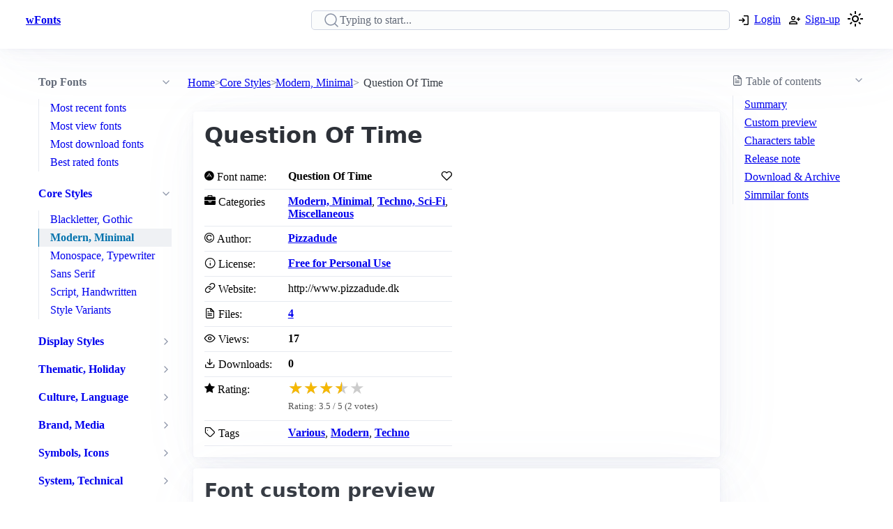

--- FILE ---
content_type: text/html; charset=utf-8
request_url: https://www.wfonts.com/font/question-of-time
body_size: 11351
content:
<!DOCTYPE html>

<html lang="en" data-theme="light">
<head>
    <title>Question Of Time Font</title>
    <meta charSet="utf-8" />
    <meta name="viewport" content="width=device-width,initial-scale=1" />
    <link rel="dns-prefetch" href="https://fonts.googleapis.com">
    <link rel="dns-prefetch" href="https://pagead2.googlesyndication.com">
    <link rel="dns-prefetch" href="https://www.google-analytics.com">
    <link rel="dns-prefetch" href="https://adservice.google.com">
    <link rel="dns-prefetch" href="https://googleads.g.doubleclick.net">
    <link rel="dns-prefetch" href="https://www.googletagservices.com">
    <link rel="dns-prefetch" href="https://www.doubleclickbygoogle.com">
    <link rel="dns-prefetch" href="https://static.wfonts.com">
    <link rel="dns-prefetch" href="https://media.wfonts.com">
    <link rel="preconnect" href="https://fonts.gstatic.com" crossorigin>
    <link rel="preconnect" href="https://static.wfonts.com" crossorigin>
    <link rel="preconnect" href="https://media.wfonts.com" crossorigin>

    
    

<meta name="description" content="Question Of Time by Pizzadude from category Modern, Minimal, Techno, Sci-Fi, Miscellaneous" />
<meta name="keywords" content="Question Of Time, Pizzadude, Modern, Minimal, Techno, Sci-Fi, Miscellaneous, Various, Modern, Techno" />


<meta property="og:locale" content="en_US" />
<meta property="og:site_name" content="www.wfonts.com" />
<meta property="og:title" content="Question Of Time" />
<meta property="og:description" content="Question Of Time by Pizzadude from category Modern, Minimal, Techno, Sci-Fi, Miscellaneous" />
<meta property="og:url" content="https://www.wfonts.com/font/question-of-time" />
<meta property="og:image" content="https://media.wfonts.com/sample-character/data/2016/01/22/question-of-time/QuestionOfTime.ttf" />


<meta name="twitter:card" content="summary" />
<meta name="twitter:site" content="www.wfonts.com">
<meta name="twitter:title" content="Question Of Time">
<meta name="twitter:description" content="Question Of Time by Pizzadude from category Modern, Minimal, Techno, Sci-Fi, Miscellaneous">
<meta name="twitter:url" content="https://www.wfonts.com/font/question-of-time">

<link rel="canonical" href="https://www.wfonts.com/font/question-of-time" />


    <meta itemprop="dateCreated" content="1/22/2016 6:54:29 PM" />
    <meta itemprop="dateModified" content="1/22/2016 6:54:29 PM" />
    


        <link href="https://static.wfonts.com/Assets/css/1.1.2.3.css" rel="stylesheet" />
            <script type="text/plain"
                    data-cookie-category="marketing"
                    data-src="https://pagead2.googlesyndication.com/pagead/js/adsbygoogle.js?client=ca-pub-7253668261457811"
                    async
                    crossorigin="anonymous"></script>
        <!-- GA4 base script -->
        <script async src="https://www.googletagmanager.com/gtag/js?id=G-TS0JV8MQVD"></script>
        <script>
            window.dataLayer = window.dataLayer || [];
            function gtag() { dataLayer.push(arguments); }

            gtag('consent', 'default', {
                ad_storage: 'denied',
                ad_user_data: 'denied',
                ad_personalization: 'denied',
                analytics_storage: 'denied'
            });

            gtag('js', new Date());

            gtag('config', 'G-TS0JV8MQVD', {
                send_page_view: false
            });
        </script>
        <!-- GA4 base script -->
        <script defer src="https://static.wfonts.com/Assets/js/1.1.2.3.js"></script>


    
    <script type="application/ld+json">
    {"@context":"https://schema.org","@type":"BreadcrumbList","itemListElement":[{"@type":"ListItem","position":1,"name":"Home","item":"https://www.wfonts.com/"},{"@type":"ListItem","position":2,"name":"Core Styles","item":"https://www.wfonts.com/category/core-styles"},{"@type":"ListItem","position":3,"name":"Modern, Minimal","item":"https://www.wfonts.com/category/core-styles/modern-minimal"},{"@type":"ListItem","position":4,"name":"Question Of Time","item":"https://www.wfonts.com/font/question-of-time"}]}
    </script>
        <script type="application/ld+json">
            {"@context":"http://schema.org/","@type":"SoftwareApplication","name":"Question Of Time","operatingSystem":"WINDOWS","applicationCategory":"https://schema.org/FontApplication","aggregateRating":{"@type":"AggregateRating","ratingValue":"3.5","reviewCount":"2","bestRating":"4","worstRating":"3"}}
        </script>


    <script type='application/ld+json'>
        {"@context":"https:\/\/schema.org","@type":"WebSite","@id":"#website","url":"https:\/\/www.wfonts.com\/","name":"Download free font","potentialAction":{"@type":"SearchAction","target":"https:\/\/www.wfonts.com\/search?q={search_term_string}","query-input":"required name=search_term_string"}}
    </script>

</head>
<body>


    <header>
        <div class="container">
            <nav>
                <ul>
                    <li class="show-xs">
                        <a aria-label="Discover all fonts categories" class="secondary" href="javascript:;" data-toggle="font-category">
                            <svg xmlns="http://www.w3.org/2000/svg" width="24" height="24" viewBox="0 0 24 24" stroke-width="2" stroke="currentColor" fill="none" stroke-linecap="round" stroke-linejoin="round" class="icon-menu"><path d="M4 6l16 0"></path><path d="M4 12l16 0"></path><path d="M4 18l16 0"></path></svg>
                        </a>
                    </li>
                    <li class="hide-xs"><a class="secondary" href="/" title=""><strong>wFonts</strong></a></li>
                </ul>
                <ul>
                    <li>
                        <form method="get" action="/search" id="formSearch">

                            <input required aria-label="Search" placeholder="Typing to start..." type="search" name="q" id="searchBox" value="" />
                            <div id="autocompleteResult"></div>
                        </form>
                    </li>

                        <li>
                            <a aria-label="Logon your account" class="secondary" role="button" href="/Account/Login?ReturnUrl=/font/question-of-time">
                                <svg xmlns="http://www.w3.org/2000/svg" height="20px" viewBox="0 -960 960 960" width="20px"><path d="M480-144v-72h264v-528H480v-72h264q29.7 0 50.85 21.15Q816-773.7 816-744v528q0 29.7-21.15 50.85Q773.7-144 744-144H480Zm-72-168-51-51 81-81H144v-72h294l-81-81 51-51 168 168-168 168Z" /></svg>
                                <span class="hide-xs">Login</span>
                            </a>
                        </li>
                        <li>
                            <a aria-label="Create a new account" class="secondary" role="button" href="/Account/Register">
                                <svg xmlns="http://www.w3.org/2000/svg" height="20px" viewBox="0 -960 960 960" width="20px"><path d="M708-432v-84h-84v-72h84v-84h72v84h84v72h-84v84h-72Zm-324-48q-60 0-102-42t-42-102q0-60 42-102t102-42q60 0 102 42t42 102q0 60-42 102t-102 42ZM96-192v-92q0-25.78 12.5-47.39T143-366q55-32 116-49t125-17q64 0 125 17t116 49q22 13 34.5 34.61T672-284v92H96Zm72-72h432v-20q0-6.47-3.03-11.76-3.02-5.3-7.97-8.24-47-27-99-41.5T384-360q-54 0-106 14.5T179-304q-4.95 2.94-7.98 8.24Q168-290.47 168-284v20Zm216.21-288Q414-552 435-573.21t21-51Q456-654 434.79-675t-51-21Q354-696 333-674.79t-21 51Q312-594 333.21-573t51 21Zm-.21-73Zm0 361Z" /></svg>
                                <span class="hide-xs">Sign-up</span>
                            </a>
                        </li>
                    <li>
                        <a title="Theme switcher" href="javascript:;" id="themeToggle" class="secondary">
                            <span id="themeIcon">🌙</span>
                        </a>
                    </li>
                </ul>
            </nav>
        </div>
    </header>


    




<main class="layout-details container">
    



<aside id="font-category" class="mslide left">
    <nav>
        <ul class="show-xs">
            <li><a class="secondary" href="/"><strong>Home</strong></a></li>
            <li class="close-m-menu" data-toggle="font-category">
                <a class="secondary">
                    <svg xmlns="http://www.w3.org/2000/svg" width="24" height="24" viewBox="0 0 24 24" fill="none" stroke="currentColor" stroke-width="2" stroke-linecap="round" stroke-linejoin="round"><path stroke="none" d="M0 0h24v24H0z" fill="none" /><path d="M18 6l-12 12" /><path d="M6 6l12 12" /></svg>
                </a>
            </li>
        </ul>


            <details open>
                <summary>
                    <strong>Top Fonts</strong>
                </summary>
                <ul>
                            <li><a class="secondary" href="/top/recent">Most recent fonts</a></li>
                            <li><a class="secondary" href="/top/view">Most view fonts</a></li>
                            <li><a class="secondary" href="/top/download">Most download fonts</a></li>
                            <li><a class="secondary" href="/top/rated">Best rated fonts</a></li>
                </ul>
            </details>


                <details open>
                    <summary>
                        <a class="secondary" href="/category/core-styles"><strong>Core Styles</strong></a>
                    </summary>
                    <ul>
                                <li>
                                    <a class="secondary" href="/category/core-styles/blackletter-gothic">Blackletter, Gothic</a>
                                </li>
                                <li class="active">
                                    <a class="secondary" href="/category/core-styles/modern-minimal" aria-current="page">Modern, Minimal</a>
                                </li>
                                <li>
                                    <a class="secondary" href="/category/core-styles/monospace-typewriter">Monospace, Typewriter</a>
                                </li>
                                <li>
                                    <a class="secondary" href="/category/core-styles/sans-serif">Sans Serif</a>
                                </li>
                                <li>
                                    <a class="secondary" href="/category/core-styles/script-handwritten">Script, Handwritten</a>
                                </li>
                                <li>
                                    <a class="secondary" href="/category/core-styles/style-variants">Style Variants</a>
                                </li>
                    </ul>
                </details>
                <details >
                    <summary>
                        <a class="secondary" href="/category/display-styles"><strong>Display Styles</strong></a>
                    </summary>
                    <ul>
                                <li>
                                    <a class="secondary" href="/category/display-styles/decorative">Decorative</a>
                                </li>
                                <li>
                                    <a class="secondary" href="/category/display-styles/display-general">Display General</a>
                                </li>
                                <li>
                                    <a class="secondary" href="/category/display-styles/elegant-wedding">Elegant, Wedding</a>
                                </li>
                                <li>
                                    <a class="secondary" href="/category/display-styles/fantasy-esoteric">Fantasy, Esoteric</a>
                                </li>
                                <li>
                                    <a class="secondary" href="/category/display-styles/gaming">Gaming</a>
                                </li>
                                <li>
                                    <a class="secondary" href="/category/display-styles/geometric-grid">Geometric, Grid</a>
                                </li>
                                <li>
                                    <a class="secondary" href="/category/display-styles/horror-grunge">Horror, Grunge</a>
                                </li>
                                <li>
                                    <a class="secondary" href="/category/display-styles/kids-cartoon">Kids, Cartoon</a>
                                </li>
                                <li>
                                    <a class="secondary" href="/category/display-styles/music-dance">Music, Dance</a>
                                </li>
                                <li>
                                    <a class="secondary" href="/category/display-styles/nature-organic">Nature, Organic</a>
                                </li>
                                <li>
                                    <a class="secondary" href="/category/display-styles/pixel-bitmap">Pixel, Bitmap</a>
                                </li>
                                <li>
                                    <a class="secondary" href="/category/display-styles/retro-vintage">Retro, Vintage</a>
                                </li>
                                <li>
                                    <a class="secondary" href="/category/display-styles/sport">Sport</a>
                                </li>
                                <li>
                                    <a class="secondary" href="/category/display-styles/stencil-military">Stencil, Military</a>
                                </li>
                                <li>
                                    <a class="secondary" href="/category/display-styles/techno-sci-fi">Techno, Sci-Fi</a>
                                </li>
                                <li>
                                    <a class="secondary" href="/category/display-styles/urban-tattoo">Urban, Tattoo</a>
                                </li>
                                <li>
                                    <a class="secondary" href="/category/display-styles/western">Western</a>
                                </li>
                    </ul>
                </details>
                <details >
                    <summary>
                        <a class="secondary" href="/category/thematic-holiday"><strong>Thematic, Holiday</strong></a>
                    </summary>
                    <ul>
                                <li>
                                    <a class="secondary" href="/category/thematic-holiday/art-creative">Art, Creative</a>
                                </li>
                                <li>
                                    <a class="secondary" href="/category/thematic-holiday/holiday-seasons">Holiday, Seasons</a>
                                </li>
                                <li>
                                    <a class="secondary" href="/category/thematic-holiday/mood-lifestyle">Mood, Lifestyle</a>
                                </li>
                    </ul>
                </details>
                <details >
                    <summary>
                        <a class="secondary" href="/category/culture-language"><strong>Culture, Language</strong></a>
                    </summary>
                    <ul>
                                <li>
                                    <a class="secondary" href="/category/culture-language/ancient-mythic">Ancient, Mythic</a>
                                </li>
                                <li>
                                    <a class="secondary" href="/category/culture-language/classical">Classical</a>
                                </li>
                                <li>
                                    <a class="secondary" href="/category/culture-language/east-asian">East Asian</a>
                                </li>
                                <li>
                                    <a class="secondary" href="/category/culture-language/european">European</a>
                                </li>
                                <li>
                                    <a class="secondary" href="/category/culture-language/generic-foreign">Generic Foreign</a>
                                </li>
                                <li>
                                    <a class="secondary" href="/category/culture-language/latin-american">Latin American</a>
                                </li>
                                <li>
                                    <a class="secondary" href="/category/culture-language/middle-eastern-asian">Middle Eastern, Asian</a>
                                </li>
                                <li>
                                    <a class="secondary" href="/category/culture-language/national-styles">National Styles</a>
                                </li>
                                <li>
                                    <a class="secondary" href="/category/culture-language/vietnamese">Vietnamese</a>
                                </li>
                    </ul>
                </details>
                <details >
                    <summary>
                        <a class="secondary" href="/category/brand-media"><strong>Brand, Media</strong></a>
                    </summary>
                    <ul>
                                <li>
                                    <a class="secondary" href="/category/brand-media/brand-logo-style">Brand, Logo Style</a>
                                </li>
                                <li>
                                    <a class="secondary" href="/category/brand-media/film-television">Film, Television</a>
                                </li>
                                <li>
                                    <a class="secondary" href="/category/brand-media/franchise-character">Franchise / Character</a>
                                </li>
                    </ul>
                </details>
                <details >
                    <summary>
                        <a class="secondary" href="/category/symbols-icons"><strong>Symbols, Icons</strong></a>
                    </summary>
                    <ul>
                                <li>
                                    <a class="secondary" href="/category/symbols-icons/dingbats-ornaments">Dingbats, Ornaments</a>
                                </li>
                                <li>
                                    <a class="secondary" href="/category/symbols-icons/people-faces">People, Faces</a>
                                </li>
                                <li>
                                    <a class="secondary" href="/category/symbols-icons/shapes-icons">Shapes, Icons</a>
                                </li>
                    </ul>
                </details>
                <details >
                    <summary>
                        <a class="secondary" href="/category/system-technical"><strong>System, Technical</strong></a>
                    </summary>
                    <ul>
                                <li>
                                    <a class="secondary" href="/category/system-technical/encoding">Encoding</a>
                                </li>
                                <li>
                                    <a class="secondary" href="/category/system-technical/os-fonts">OS Fonts</a>
                                </li>
                    </ul>
                </details>
                <details >
                    <summary>
                        <a class="secondary" href="/category/other"><strong>Other</strong></a>
                    </summary>
                    <ul>
                                <li>
                                    <a class="secondary" href="/category/other/miscellaneous">Miscellaneous</a>
                                </li>
                                <li>
                                    <a class="secondary" href="/category/other/specialty">Specialty</a>
                                </li>
                    </ul>
                </details>


    </nav>
</aside>

    <nav aria-label="breadcrumb">
    <ol>
            <li>
                    <a href="/">Home</a>
            </li>
            <li>
                    <a href="/category/core-styles">Core Styles</a>
            </li>
            <li>
                    <a href="/category/core-styles/modern-minimal">Modern, Minimal</a>
            </li>
            <li>
                    <span aria-current="page">Question Of Time</span>
            </li>
    </ol>
</nav>

    <aside class="table-of-content">
        <nav id="toc">
            <details>
                <summary><i class="icon-file-text"></i> <span>Table of contents</span></summary>
                <ol>
                    <li><a class="secondary" href="#summary">Summary</a></li>
                    <li><a class="secondary" href="#font-preview-section">Custom preview</a></li>
                    <li><a class="secondary" href="#characters-table">Characters table</a></li>
                    <li><a class="secondary" href="#release-note">Release note</a></li>
                    <li><a class="secondary" href="#archive">Download & Archive</a></li>
                    <li><a class="secondary" href="#simmilar">Simmilar fonts</a></li>
                </ol>
            </details>

            <div class="adr">
                <ins class="adsbygoogle"
     style="display:block"
     data-ad-client="ca-pub-7253668261457811"
     data-ad-slot="4908186718"
     data-ad-format="auto"
     data-full-width-responsive="true"></ins>

            </div>
        </nav>
    </aside>


    <div class="font-details">
        <article id="summary">
            <div class="heading">
                <h1>Question Of Time</h1>
            </div>

            <div class="summary-container">
                <div class="font-summary">

                    <div>
                        <i class="icon-adn"></i> Font name:
                    </div>
                    <div class="grid-stats">
                        <strong>Question Of Time</strong>
                            <a aria-label="Add from your favorites" role="button" class="outline" data-user="0" data-id="0" data-action="favorite">
                                <i class="icon-heart"></i>
                            </a>
                    </div>

                    <div><i class="icon-briefcase"></i> Categories</div>
                    <div><a href="/category/core-styles/modern-minimal" title="Find all font by Modern, Minimal category"><strong>Modern, Minimal</strong></a>, <a href="/category/display-styles/techno-sci-fi" title="Find all font by Techno, Sci-Fi category"><strong>Techno, Sci-Fi</strong></a>, <a href="/category/other/miscellaneous" title="Find all font by Miscellaneous category"><strong>Miscellaneous</strong></a></div>


                        <div>
                            <i class="icon-copyright"></i> Author:
                        </div>
                        <div>
                            <a title="Find all font by Pizzadude author" href="/author/pizzadude">
                                <strong>Pizzadude</strong>
                            </a>
                        </div>
                                            <div>
                            <i class="icon-info"></i> License:
                        </div>
                        <div>
                            <a title="Find all font with Free for Personal Use license" href="/license/free-for-personal-use">
                                <strong>Free for Personal Use</strong>
                            </a>
                        </div>
                                            <div>
                            <i class="icon-link"></i> Website:
                        </div>
                        <div>
                            http://www.pizzadude.dk
                        </div>
                    <div>
                        <i class="icon-file-text"></i> Files:
                    </div>
                    <div>
                        <strong><a href="#archive">4</a></strong>
                    </div>

                    <div>
                        <i class="icon-eye"></i> Views:
                    </div>
                    <div class="grid-stats">
                        <strong>17</strong>

                    </div>

                    <div>
                        <i class="icon-download"></i> Downloads:
                    </div>
                    <div class="grid-stats">
                        <strong>0</strong>

                    </div>
                    <div>
                        <i class="icon-star"></i> Rating:
                    </div>

                    <div data-rating
                         data-item-id="2183"
                         data-avg="3.5"
                         data-votes="2">
                    </div>


                    <div>
                        <i class="icon-tag"></i> Tags
                    </div>
                    <div>
                        <div>
                            <a href="/tag/various" title="Find all font by Various tag"><strong>Various</strong></a>, <a href="/tag/modern" title="Find all font by Modern tag"><strong>Modern</strong></a>, <a href="/tag/techno" title="Find all font by Techno tag"><strong>Techno</strong></a>
                        </div>
                    </div>
                </div>

                <div class="gg-ad">
                    <ins class="adsbygoogle"
     style="display:block"
     data-ad-client="ca-pub-7253668261457811"
     data-ad-slot="4908186718"
     data-ad-format="auto"
     data-full-width-responsive="true"></ins>

                </div>
            </div>
        </article>


        <article id="font-preview-section">
            <h2>Font custom preview</h2>

            <form id="font-preview-form">
                <div class="grid">
                    <div>
                        <label>Styles</label>
                        <select name="style" aria-label="Select font style format" required>

                                <option value="/data/2016/01/22/question-of-time/QuestionOfTime.ttf" selected>QuestionOfTime.ttf</option>
                                <option value="/data/2016/01/22/question-of-time/Questionoftimesimple.ttf" >Questionoftimesimple.ttf</option>
                                <option value="/data/2016/01/22/question-of-time/QuestionOfTime.woff" >QuestionOfTime.woff</option>
                                <option value="/data/2016/01/22/question-of-time/Questionoftimesimple.woff" >Questionoftimesimple.woff</option>
                        </select>
                    </div>

                    <div>
                        <label>Color</label>
                        <input type="color" name="color" aria-label="Color picker">
                    </div>
                </div>

                <div>
                    <label>
                        <span>
                            Size
                            <strong id="font-size-value">32px</strong>
                        </span>
                    </label>
                    <input type="range" name="size" min="10" max="120" value="32" aria-label="Customize size preview">
                </div>

                <div>
                    <label>
                        Text
                    </label>
                    <div id="preview-text-input"
                         contenteditable="true"
                         data-role="preview-text"
                         data-placeholder="Write something to preview..."></div>
                </div>
            </form>

            <div id="preview-render" aria-live="polite"></div>

            <div class="pre-css">
                <pre id="css-snippet-box"></pre>
                <button type="button" id="copy-css-btn" aria-label="Copy custom font style using your website">
                    <i class="icon-content_copy"></i>
                </button>
            </div>

        </article>

        <article id="characters-table">


                <div class="grid">
                    <h2>Characters table sample</h2>
                    <select id="get-language" name="get-language" aria-label="Supported languages and preview..." onchange="changeCmap(2183, this.value);" required>
                        <option value="" disabled selected>Select supports languages preview...</option>
                            <optgroup label="Latin">
                                    <option value="basic-latin">Basic Latin (87)</option>
                            </optgroup>
                            <optgroup label="Symbols &amp; Punctuation">
                                    <option value="punctuation">General Punctuation (1)</option>
                            </optgroup>
                    </select>
                </div>
            <div id="table-chars">
                    <div class="table-chars-r">
                            <div>
                                <span class="label">A</span>
                                <span class="preview">A</span>
                            </div>
                            <div>
                                <span class="label">B</span>
                                <span class="preview">B</span>
                            </div>
                            <div>
                                <span class="label">C</span>
                                <span class="preview">C</span>
                            </div>
                            <div>
                                <span class="label">D</span>
                                <span class="preview">D</span>
                            </div>
                            <div>
                                <span class="label">E</span>
                                <span class="preview">E</span>
                            </div>
                            <div>
                                <span class="label">F</span>
                                <span class="preview">F</span>
                            </div>
                            <div>
                                <span class="label">G</span>
                                <span class="preview">G</span>
                            </div>
                            <div>
                                <span class="label">H</span>
                                <span class="preview">H</span>
                            </div>
                            <div>
                                <span class="label">I</span>
                                <span class="preview">I</span>
                            </div>
                            <div>
                                <span class="label">J</span>
                                <span class="preview">J</span>
                            </div>
                            <div>
                                <span class="label">K</span>
                                <span class="preview">K</span>
                            </div>
                            <div>
                                <span class="label">L</span>
                                <span class="preview">L</span>
                            </div>
                            <div>
                                <span class="label">M</span>
                                <span class="preview">M</span>
                            </div>
                            <div>
                                <span class="label">N</span>
                                <span class="preview">N</span>
                            </div>
                            <div>
                                <span class="label">O</span>
                                <span class="preview">O</span>
                            </div>
                            <div>
                                <span class="label">P</span>
                                <span class="preview">P</span>
                            </div>
                            <div>
                                <span class="label">Q</span>
                                <span class="preview">Q</span>
                            </div>
                            <div>
                                <span class="label">R</span>
                                <span class="preview">R</span>
                            </div>
                            <div>
                                <span class="label">S</span>
                                <span class="preview">S</span>
                            </div>
                            <div>
                                <span class="label">T</span>
                                <span class="preview">T</span>
                            </div>
                            <div>
                                <span class="label">U</span>
                                <span class="preview">U</span>
                            </div>
                            <div>
                                <span class="label">V</span>
                                <span class="preview">V</span>
                            </div>
                            <div>
                                <span class="label">W</span>
                                <span class="preview">W</span>
                            </div>
                            <div>
                                <span class="label">X</span>
                                <span class="preview">X</span>
                            </div>
                            <div>
                                <span class="label">Y</span>
                                <span class="preview">Y</span>
                            </div>
                            <div>
                                <span class="label">Z</span>
                                <span class="preview">Z</span>
                            </div>
                    </div>
                    <div class="table-chars-r">
                            <div>
                                <span class="label">a</span>
                                <span class="preview">a</span>
                            </div>
                            <div>
                                <span class="label">b</span>
                                <span class="preview">b</span>
                            </div>
                            <div>
                                <span class="label">c</span>
                                <span class="preview">c</span>
                            </div>
                            <div>
                                <span class="label">d</span>
                                <span class="preview">d</span>
                            </div>
                            <div>
                                <span class="label">e</span>
                                <span class="preview">e</span>
                            </div>
                            <div>
                                <span class="label">f</span>
                                <span class="preview">f</span>
                            </div>
                            <div>
                                <span class="label">g</span>
                                <span class="preview">g</span>
                            </div>
                            <div>
                                <span class="label">h</span>
                                <span class="preview">h</span>
                            </div>
                            <div>
                                <span class="label">i</span>
                                <span class="preview">i</span>
                            </div>
                            <div>
                                <span class="label">j</span>
                                <span class="preview">j</span>
                            </div>
                            <div>
                                <span class="label">k</span>
                                <span class="preview">k</span>
                            </div>
                            <div>
                                <span class="label">l</span>
                                <span class="preview">l</span>
                            </div>
                            <div>
                                <span class="label">m</span>
                                <span class="preview">m</span>
                            </div>
                            <div>
                                <span class="label">n</span>
                                <span class="preview">n</span>
                            </div>
                            <div>
                                <span class="label">o</span>
                                <span class="preview">o</span>
                            </div>
                            <div>
                                <span class="label">p</span>
                                <span class="preview">p</span>
                            </div>
                            <div>
                                <span class="label">q</span>
                                <span class="preview">q</span>
                            </div>
                            <div>
                                <span class="label">r</span>
                                <span class="preview">r</span>
                            </div>
                            <div>
                                <span class="label">s</span>
                                <span class="preview">s</span>
                            </div>
                            <div>
                                <span class="label">t</span>
                                <span class="preview">t</span>
                            </div>
                            <div>
                                <span class="label">u</span>
                                <span class="preview">u</span>
                            </div>
                            <div>
                                <span class="label">v</span>
                                <span class="preview">v</span>
                            </div>
                            <div>
                                <span class="label">w</span>
                                <span class="preview">w</span>
                            </div>
                            <div>
                                <span class="label">x</span>
                                <span class="preview">x</span>
                            </div>
                            <div>
                                <span class="label">y</span>
                                <span class="preview">y</span>
                            </div>
                            <div>
                                <span class="label">z</span>
                                <span class="preview">z</span>
                            </div>
                    </div>
                    <div class="table-chars-r">
                            <div>
                                <span class="label">0</span>
                                <span class="preview">0</span>
                            </div>
                            <div>
                                <span class="label">1</span>
                                <span class="preview">1</span>
                            </div>
                            <div>
                                <span class="label">2</span>
                                <span class="preview">2</span>
                            </div>
                            <div>
                                <span class="label">3</span>
                                <span class="preview">3</span>
                            </div>
                            <div>
                                <span class="label">4</span>
                                <span class="preview">4</span>
                            </div>
                            <div>
                                <span class="label">5</span>
                                <span class="preview">5</span>
                            </div>
                            <div>
                                <span class="label">6</span>
                                <span class="preview">6</span>
                            </div>
                            <div>
                                <span class="label">7</span>
                                <span class="preview">7</span>
                            </div>
                            <div>
                                <span class="label">8</span>
                                <span class="preview">8</span>
                            </div>
                            <div>
                                <span class="label">9</span>
                                <span class="preview">9</span>
                            </div>
                    </div>
                    <div class="table-chars-r">
                            <div>
                                <span class="label">)</span>
                                <span class="preview">)</span>
                            </div>
                            <div>
                                <span class="label">!</span>
                                <span class="preview">!</span>
                            </div>
                            <div>
                                <span class="label">2</span>
                                <span class="preview">2</span>
                            </div>
                            <div>
                                <span class="label">#</span>
                                <span class="preview">#</span>
                            </div>
                            <div>
                                <span class="label">$</span>
                                <span class="preview">$</span>
                            </div>
                            <div>
                                <span class="label">%</span>
                                <span class="preview">%</span>
                            </div>
                            <div>
                                <span class="label">^</span>
                                <span class="preview">^</span>
                            </div>
                            <div>
                                <span class="label">&amp;</span>
                                <span class="preview">&amp;</span>
                            </div>
                            <div>
                                <span class="label">*</span>
                                <span class="preview">*</span>
                            </div>
                            <div>
                                <span class="label">(</span>
                                <span class="preview">(</span>
                            </div>
                            <div>
                                <span class="label">.</span>
                                <span class="preview">.</span>
                            </div>
                            <div>
                                <span class="label">/</span>
                                <span class="preview">/</span>
                            </div>
                            <div>
                                <span class="label">;</span>
                                <span class="preview">;</span>
                            </div>
                            <div>
                                <span class="label">&#39;</span>
                                <span class="preview">&#39;</span>
                            </div>
                            <div>
                                <span class="label">[</span>
                                <span class="preview">[</span>
                            </div>
                            <div>
                                <span class="label">&lt;</span>
                                <span class="preview">&lt;</span>
                            </div>
                            <div>
                                <span class="label">?</span>
                                <span class="preview">?</span>
                            </div>
                            <div>
                                <span class="label">&quot;</span>
                                <span class="preview">&quot;</span>
                            </div>
                            <div>
                                <span class="label">}</span>
                                <span class="preview">}</span>
                            </div>
                    </div>
            </div>
        </article>



        <article id="release-note">
            <h2>Release note</h2>
                    <p>Copyright © Jakob Fischer / PizzaDude [distribute freely]</p>
                    <p>FontFamily Question of time</p>
                    <p>FontSubfamily Regular</p>
                    <p>NameTableVersion www.pizzadude.dk</p>
                    <p>PostScriptFontName Questionoftime</p>
        </article>


        <article id="archive">
            <div class="grid">
                <h2>Font archive files</h2>
                    <a aria-label="Download all Question Of Time font, question-of-time.zip" role="button" href="https://static.wfonts.com/download/data/2016/01/22/question-of-time/question-of-time.zip" track-method="download" track-id="2183">
                        <i class="icon-download"></i> <span>Download question-of-time.zip</span> (34.5KB)
                    </a>
            </div>
            <div class="font-archive">
                <strong>#</strong>
                <strong>File name</strong>
                <strong>Size</strong>
                <strong></strong>

                    <strong class="idx">1</strong>
                    <strong class="filename">
                        QuestionOfTime.ttf
                    </strong>
                    <span>
                        23.7KB
                    </span>
                    <span>
                            <a role="button" href="https://static.wfonts.com/download/data/2016/01/22/question-of-time/QuestionOfTime.ttf" aria-label="Download QuestionOfTime.ttf" track-method="download" track-id="2183"><i class="icon-download"></i></a>
                    </span>
                    <strong class="idx">2</strong>
                    <strong class="filename">
                        Questionoftimesimple.ttf
                    </strong>
                    <span>
                        20.8KB
                    </span>
                    <span>
                            <a role="button" href="https://static.wfonts.com/download/data/2016/01/22/question-of-time/Questionoftimesimple.ttf" aria-label="Download Questionoftimesimple.ttf" track-method="download" track-id="2183"><i class="icon-download"></i></a>
                    </span>
                    <strong class="idx">3</strong>
                    <strong class="filename">
                        QuestionOfTime.woff
                    </strong>
                    <span>
                        8.9KB
                    </span>
                    <span>
                            <a role="button" href="https://static.wfonts.com/download/data/2016/01/22/question-of-time/QuestionOfTime.woff" aria-label="Download QuestionOfTime.woff" track-method="download" track-id="2183"><i class="icon-download"></i></a>
                    </span>
                    <strong class="idx">4</strong>
                    <strong class="filename">
                        Questionoftimesimple.woff
                    </strong>
                    <span>
                        7.9KB
                    </span>
                    <span>
                            <a role="button" href="https://static.wfonts.com/download/data/2016/01/22/question-of-time/Questionoftimesimple.woff" aria-label="Download Questionoftimesimple.woff" track-method="download" track-id="2183"><i class="icon-download"></i></a>
                    </span>
            </div>
        </article>

        <article class="similar" id="simmilar">
            <h2>Simmilar fonts</h2>

<div class="font-item">
    <p><a title="Download free font Konspiracy Theory" href="/font/konspiracy-theory">Konspiracy Theory</a></p>

        <div class="font-image">
                <a href="/font/konspiracy-theory" aria-label="Download Konspiracy Theory font">
                    <img src="https://media.wfonts.com/viewfont/m/data/2016/01/22/konspiracy-theory/KonspiracyTheorySlant.ttf" width="800" height="120" alt="Konspiracy Theory"
                         srcset="https://media.wfonts.com/viewfont/s/data/2016/01/22/konspiracy-theory/KonspiracyTheorySlant.ttf 400w,https://media.wfonts.com/viewfont/m/data/2016/01/22/konspiracy-theory/KonspiracyTheorySlant.ttf 800w"
                         sizes="(max-width: 768px) 400px, 800px"
                         loading="lazy">
                </a>

        </div>

    <div class="font-meta">
            <span class="licenses">Free for Personal Use</span>

        <span class="font-stats">
            <span class="stas-view">
                <i class="icon-eye"></i> 11
            </span>

            <span class="stas-download">
                <i class="icon-download"></i> 0
            </span>
            <span class="stas-rate">
                <i class="icon-star-o"></i> 1
            </span>
        </span>
        <span class="show-rate-list" data-rating data-avg="4" data-item-id="2122" data-readonly="1" data-showonly="1"></span>
    </div>
</div>

<div class="font-item">
    <p><a title="Download free font Zenith 2000" href="/font/zenith-2000">Zenith 2000</a></p>

        <div class="font-image">
                <a href="/font/zenith-2000" aria-label="Download Zenith 2000 font">
                    <img src="https://media.wfonts.com/viewfont/m/data/2016/01/23/zenith-2000/Zenith2000.ttf" width="800" height="120" alt="Zenith 2000"
                         srcset="https://media.wfonts.com/viewfont/s/data/2016/01/23/zenith-2000/Zenith2000.ttf 400w,https://media.wfonts.com/viewfont/m/data/2016/01/23/zenith-2000/Zenith2000.ttf 800w"
                         sizes="(max-width: 768px) 400px, 800px"
                         loading="lazy">
                </a>

        </div>

    <div class="font-meta">
            <span class="licenses">Free for Personal Use</span>

        <span class="font-stats">
            <span class="stas-view">
                <i class="icon-eye"></i> 24
            </span>

            <span class="stas-download">
                <i class="icon-download"></i> 1
            </span>
            <span class="stas-rate">
                <i class="icon-star-o"></i> 0
            </span>
        </span>
        <span class="show-rate-list" data-rating data-avg="0" data-item-id="2252" data-readonly="1" data-showonly="1"></span>
    </div>
</div>

<div class="font-item">
    <p><a title="Download free font Young At Heart" href="/font/young-at-heart">Young At Heart</a></p>

        <div class="font-image">
                <a href="/font/young-at-heart" aria-label="Download Young At Heart font">
                    <img src="https://media.wfonts.com/viewfont/m/data/2016/01/23/young-at-heart/YoungAtHeart.ttf" width="800" height="120" alt="Young At Heart"
                         srcset="https://media.wfonts.com/viewfont/s/data/2016/01/23/young-at-heart/YoungAtHeart.ttf 400w,https://media.wfonts.com/viewfont/m/data/2016/01/23/young-at-heart/YoungAtHeart.ttf 800w"
                         sizes="(max-width: 768px) 400px, 800px"
                         loading="lazy">
                </a>

        </div>

    <div class="font-meta">
            <span class="licenses">Free for Personal Use</span>

        <span class="font-stats">
            <span class="stas-view">
                <i class="icon-eye"></i> 6
            </span>

            <span class="stas-download">
                <i class="icon-download"></i> 1
            </span>
            <span class="stas-rate">
                <i class="icon-star-o"></i> 0
            </span>
        </span>
        <span class="show-rate-list" data-rating data-avg="0" data-item-id="2254" data-readonly="1" data-showonly="1"></span>
    </div>
</div>

<div class="font-item">
    <p><a title="Download free font Arcade" href="/font/arcade">Arcade</a></p>

        <div class="font-image">
                <a href="/font/arcade" aria-label="Download Arcade font">
                    <img src="https://media.wfonts.com/viewfont/m/data/2016/01/20/arcade/ARCADE__.TTF" width="800" height="120" alt="Arcade"
                         srcset="https://media.wfonts.com/viewfont/s/data/2016/01/20/arcade/ARCADE__.TTF 400w,https://media.wfonts.com/viewfont/m/data/2016/01/20/arcade/ARCADE__.TTF 800w"
                         sizes="(max-width: 768px) 400px, 800px"
                         loading="lazy">
                </a>

        </div>

    <div class="font-meta">
            <span class="licenses">Free for Personal Use</span>

        <span class="font-stats">
            <span class="stas-view">
                <i class="icon-eye"></i> 96
            </span>

            <span class="stas-download">
                <i class="icon-download"></i> 15
            </span>
            <span class="stas-rate">
                <i class="icon-star-o"></i> 4
            </span>
        </span>
        <span class="show-rate-list" data-rating data-avg="3.5" data-item-id="2011" data-readonly="1" data-showonly="1"></span>
    </div>
</div>

<div class="font-item">
    <p><a title="Download free font Logic Lodger" href="/font/logic-lodger">Logic Lodger</a></p>

        <div class="font-image">
                <a href="/font/logic-lodger" aria-label="Download Logic Lodger font">
                    <img src="https://media.wfonts.com/viewfont/m/data/2016/01/22/logic-lodger/LogicLodger.ttf" width="800" height="120" alt="Logic Lodger"
                         srcset="https://media.wfonts.com/viewfont/s/data/2016/01/22/logic-lodger/LogicLodger.ttf 400w,https://media.wfonts.com/viewfont/m/data/2016/01/22/logic-lodger/LogicLodger.ttf 800w"
                         sizes="(max-width: 768px) 400px, 800px"
                         loading="lazy">
                </a>

        </div>

    <div class="font-meta">
            <span class="licenses">Free for Personal Use</span>

        <span class="font-stats">
            <span class="stas-view">
                <i class="icon-eye"></i> 19
            </span>

            <span class="stas-download">
                <i class="icon-download"></i> 0
            </span>
            <span class="stas-rate">
                <i class="icon-star-o"></i> 1
            </span>
        </span>
        <span class="show-rate-list" data-rating data-avg="3" data-item-id="2116" data-readonly="1" data-showonly="1"></span>
    </div>
</div>

<div class="font-item">
    <p><a title="Download free font Push" href="/font/push">Push</a></p>

        <div class="font-image">
                <a href="/font/push" aria-label="Download Push font">
                    <img src="https://media.wfonts.com/viewfont/m/data/2016/01/22/push/PUSH____.TTF" width="800" height="120" alt="Push"
                         srcset="https://media.wfonts.com/viewfont/s/data/2016/01/22/push/PUSH____.TTF 400w,https://media.wfonts.com/viewfont/m/data/2016/01/22/push/PUSH____.TTF 800w"
                         sizes="(max-width: 768px) 400px, 800px"
                         loading="lazy">
                </a>

        </div>

    <div class="font-meta">
            <span class="licenses">Free for Personal Use</span>

        <span class="font-stats">
            <span class="stas-view">
                <i class="icon-eye"></i> 22
            </span>

            <span class="stas-download">
                <i class="icon-download"></i> 0
            </span>
            <span class="stas-rate">
                <i class="icon-star-o"></i> 1
            </span>
        </span>
        <span class="show-rate-list" data-rating data-avg="4" data-item-id="2184" data-readonly="1" data-showonly="1"></span>
    </div>
</div>

<div class="font-item">
    <p><a title="Download free font Xtraordinary" href="/font/xtraordinary">Xtraordinary</a></p>

        <div class="font-image">
                <a href="/font/xtraordinary" aria-label="Download Xtraordinary font">
                    <img src="https://media.wfonts.com/viewfont/m/data/2016/01/23/xtraordinary/Xtraordinary.ttf" width="800" height="120" alt="Xtraordinary"
                         srcset="https://media.wfonts.com/viewfont/s/data/2016/01/23/xtraordinary/Xtraordinary.ttf 400w,https://media.wfonts.com/viewfont/m/data/2016/01/23/xtraordinary/Xtraordinary.ttf 800w"
                         sizes="(max-width: 768px) 400px, 800px"
                         loading="lazy">
                </a>

        </div>

    <div class="font-meta">
            <span class="licenses">Free for Personal Use</span>

        <span class="font-stats">
            <span class="stas-view">
                <i class="icon-eye"></i> 23
            </span>

            <span class="stas-download">
                <i class="icon-download"></i> 0
            </span>
            <span class="stas-rate">
                <i class="icon-star-o"></i> 0
            </span>
        </span>
        <span class="show-rate-list" data-rating data-avg="0" data-item-id="2241" data-readonly="1" data-showonly="1"></span>
    </div>
</div>

<div class="font-item">
    <p><a title="Download free font Xray Ted" href="/font/xray-ted">Xray Ted</a></p>

        <div class="font-image">
                <a href="/font/xray-ted" aria-label="Download Xray Ted font">
                    <img src="https://media.wfonts.com/viewfont/m/data/2016/01/23/xray-ted/XrayTedSkew.ttf" width="800" height="120" alt="Xray Ted"
                         srcset="https://media.wfonts.com/viewfont/s/data/2016/01/23/xray-ted/XrayTedSkew.ttf 400w,https://media.wfonts.com/viewfont/m/data/2016/01/23/xray-ted/XrayTedSkew.ttf 800w"
                         sizes="(max-width: 768px) 400px, 800px"
                         loading="lazy">
                </a>

        </div>

    <div class="font-meta">
            <span class="licenses">Free for Personal Use</span>

        <span class="font-stats">
            <span class="stas-view">
                <i class="icon-eye"></i> 28
            </span>

            <span class="stas-download">
                <i class="icon-download"></i> 8
            </span>
            <span class="stas-rate">
                <i class="icon-star-o"></i> 1
            </span>
        </span>
        <span class="show-rate-list" data-rating data-avg="3" data-item-id="2242" data-readonly="1" data-showonly="1"></span>
    </div>
</div>

<div class="font-item">
    <p><a title="Download free font Syntha" href="/font/syntha">Syntha</a></p>

        <div class="font-image">
                <a href="/font/syntha" aria-label="Download Syntha font">
                    <img src="https://media.wfonts.com/viewfont/m/data/2016/06/28/syntha/Syntha.ttf" width="800" height="120" alt="Syntha"
                         srcset="https://media.wfonts.com/viewfont/s/data/2016/06/28/syntha/Syntha.ttf 400w,https://media.wfonts.com/viewfont/m/data/2016/06/28/syntha/Syntha.ttf 800w"
                         sizes="(max-width: 768px) 400px, 800px"
                         loading="lazy">
                </a>

        </div>

    <div class="font-meta">
            <span class="licenses">Free for Personal Use</span>

        <span class="font-stats">
            <span class="stas-view">
                <i class="icon-eye"></i> 23
            </span>

            <span class="stas-download">
                <i class="icon-download"></i> 9
            </span>
            <span class="stas-rate">
                <i class="icon-star-o"></i> 4
            </span>
        </span>
        <span class="show-rate-list" data-rating data-avg="3.5" data-item-id="16276" data-readonly="1" data-showonly="1"></span>
    </div>
</div>

<div class="font-item">
    <p><a title="Download free font Bite Me" href="/font/bite-me">Bite Me</a></p>

        <div class="font-image">
                <a href="/font/bite-me" aria-label="Download Bite Me font">
                    <img src="https://media.wfonts.com/viewfont/m/data/2016/01/20/bite-me/BiteMe.ttf" width="800" height="120" alt="Bite Me"
                         srcset="https://media.wfonts.com/viewfont/s/data/2016/01/20/bite-me/BiteMe.ttf 400w,https://media.wfonts.com/viewfont/m/data/2016/01/20/bite-me/BiteMe.ttf 800w"
                         sizes="(max-width: 768px) 400px, 800px"
                         loading="lazy">
                </a>

        </div>

    <div class="font-meta">
            <span class="licenses">Free for Personal Use</span>

        <span class="font-stats">
            <span class="stas-view">
                <i class="icon-eye"></i> 10
            </span>

            <span class="stas-download">
                <i class="icon-download"></i> 0
            </span>
            <span class="stas-rate">
                <i class="icon-star-o"></i> 3
            </span>
        </span>
        <span class="show-rate-list" data-rating data-avg="4" data-item-id="2016" data-readonly="1" data-showonly="1"></span>
    </div>
</div>
        </article>

    </div>
</main>








    <footer>
        <div class="container">
            <section>
                <aside class="links">
                    <nav>
                        <div class="browse-az">
                            <div class="browse-az-wrapper">
                                <strong>Browse fonts</strong>
                                <ul>
                                        <li><a class="secondary" href="/prefix/0">#</a></li>
                                        <li><a class="secondary" href="/prefix/a">A</a></li>
                                        <li><a class="secondary" href="/prefix/b">B</a></li>
                                        <li><a class="secondary" href="/prefix/c">C</a></li>
                                        <li><a class="secondary" href="/prefix/d">D</a></li>
                                        <li><a class="secondary" href="/prefix/e">E</a></li>
                                        <li><a class="secondary" href="/prefix/f">F</a></li>
                                        <li><a class="secondary" href="/prefix/g">G</a></li>
                                        <li><a class="secondary" href="/prefix/h">H</a></li>
                                        <li><a class="secondary" href="/prefix/i">I</a></li>
                                        <li><a class="secondary" href="/prefix/j">J</a></li>
                                        <li><a class="secondary" href="/prefix/k">K</a></li>
                                        <li><a class="secondary" href="/prefix/l">L</a></li>
                                        <li><a class="secondary" href="/prefix/m">M</a></li>
                                        <li><a class="secondary" href="/prefix/n">N</a></li>
                                        <li><a class="secondary" href="/prefix/o">O</a></li>
                                        <li><a class="secondary" href="/prefix/p">P</a></li>
                                        <li><a class="secondary" href="/prefix/q">Q</a></li>
                                        <li><a class="secondary" href="/prefix/r">R</a></li>
                                        <li><a class="secondary" href="/prefix/s">S</a></li>
                                        <li><a class="secondary" href="/prefix/t">T</a></li>
                                        <li><a class="secondary" href="/prefix/v">V</a></li>
                                        <li><a class="secondary" href="/prefix/u">U</a></li>
                                        <li><a class="secondary" href="/prefix/x">X</a></li>
                                        <li><a class="secondary" href="/prefix/y">Y</a></li>
                                        <li><a class="secondary" href="/prefix/z">Z</a></li>
                                </ul>
                            </div>
                        </div>
                            <ul>
                                <li><strong>Categories</strong></li>
                                    <li><a class="secondary" href="/category/brand-media">Brand, Media</a></li>
                                    <li><a class="secondary" href="/category/core-styles">Core Styles</a></li>
                                    <li><a class="secondary" href="/category/display-styles">Display Styles</a></li>
                                    <li><a class="secondary" href="/category/other">Other</a></li>
                                    <li><a class="secondary" href="/category/symbols-icons">Symbols, Icons</a></li>
                                    <li><a class="secondary" href="/category/thematic-holiday">Thematic, Holiday</a></li>
                                                            </ul>
                            <ul>
                                <li><strong>Quick links</strong></li>
                                    <li><a class="secondary" href="/top/rated" target="_self">Popular Fonts</a></li>
                                    <li><a class="secondary" href="/top/view" target="_self">Cool fonts</a></li>
                                    <li><a class="secondary" href="/top/download" target="_self">Most download fonts</a></li>
                                    <li><a class="secondary" href="/top/recent" target="_self">Latest fonts</a></li>
                                                                    <li><a class="secondary" href="javascript:;" data-cookie-open="settings">Cookie settings</a></li>
                            </ul>
                            <ul>
                                <li><strong>Useful Info</strong></li>
                                    <li><a class="secondary" href="/about" target="_self">About Us</a></li>
                                    <li><a class="secondary" href="/contact" target="_self">Contact Us</a></li>
                                    <li><a class="secondary" href="/tos" target="_self">Terms &amp; Conditions</a></li>
                                    <li><a class="secondary" href="/privacy" target="_self">Privacy Policy</a></li>
                                    <li><a class="secondary" href="/cookie-policy" target="_self">Cookies Policy</a></li>
                                    <li><a class="secondary" href="/Account/UploadFont" target="_self">Upload a Font</a></li>
                                                            </ul>
                    </nav>
                </aside>
            </section>
        </div>

        <section>
            <hr />
            <div class="container">2025 © All Rights Reserved.</div>
        </section>
    </footer>


</body>
</html>

--- FILE ---
content_type: text/html; charset=utf-8
request_url: https://www.google.com/recaptcha/api2/aframe
body_size: 268
content:
<!DOCTYPE HTML><html><head><meta http-equiv="content-type" content="text/html; charset=UTF-8"></head><body><script nonce="kKzHQ3UM7Fbnhcmbh6ASOQ">/** Anti-fraud and anti-abuse applications only. See google.com/recaptcha */ try{var clients={'sodar':'https://pagead2.googlesyndication.com/pagead/sodar?'};window.addEventListener("message",function(a){try{if(a.source===window.parent){var b=JSON.parse(a.data);var c=clients[b['id']];if(c){var d=document.createElement('img');d.src=c+b['params']+'&rc='+(localStorage.getItem("rc::a")?sessionStorage.getItem("rc::b"):"");window.document.body.appendChild(d);sessionStorage.setItem("rc::e",parseInt(sessionStorage.getItem("rc::e")||0)+1);localStorage.setItem("rc::h",'1769282035924');}}}catch(b){}});window.parent.postMessage("_grecaptcha_ready", "*");}catch(b){}</script></body></html>